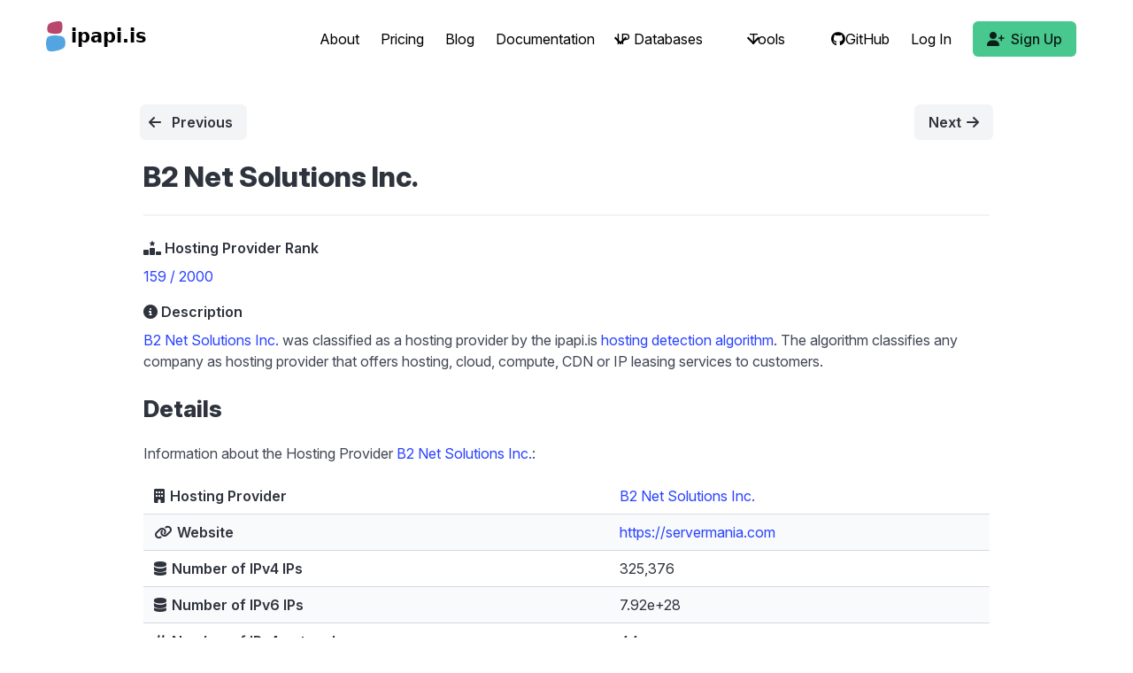

--- FILE ---
content_type: text/html
request_url: https://ipapi.is/hosting/B2-Net-Solutions-Inc.html
body_size: 4231
content:
<!DOCTYPE html>
<html lang="en">

<head>
  <title>ipapi.is Hosting Provider - B2 Net Solutions Inc.</title>
  <meta charset="utf-8">
  <meta name="viewport" content="width=device-width, initial-scale=1, shrink-to-fit=no">
  <meta name="description"
    content="ipapi.is offers precise IP data via a user-friendly API, encompassing geolocation, ASN data, hosting detection, VPN detection, and proxy detection.">
  <meta name="author" content="ipapi.is">

  <link rel="apple-touch-icon" sizes="180x180" href="/img/favicon/apple-touch-icon.png">
  <link rel="icon" type="image/png" sizes="32x32" href="/img/favicon/favicon-32x32.png">
  <link rel="icon" type="image/png" sizes="16x16" href="/img/favicon/favicon-16x16.png">
  <link rel="manifest" href="/img/favicon/site.webmanifest">

  <meta name="msapplication-TileColor" content="#da532c">
  <meta name="theme-color" content="#ffffff">

  <link rel="stylesheet" href="https://cdn.jsdelivr.net/npm/bulma@1.0.2/css/bulma.min.css">
  <link rel="stylesheet" href="/css/style.min.css" />
  <link rel="preconnect" href="https://rsms.me/">
  <link rel="preconnect" href="https://cdnjs.cloudflare.com">
  <link rel="stylesheet" href="https://rsms.me/inter/inter.css">
  <link rel="stylesheet" href="https://cdnjs.cloudflare.com/ajax/libs/font-awesome/6.5.1/css/all.min.css"
    integrity="sha512-DTOQO9RWCH3ppGqcWaEA1BIZOC6xxalwEsw9c2QQeAIftl+Vegovlnee1c9QX4TctnWMn13TZye+giMm8e2LwA=="
    crossorigin="anonymous" referrerpolicy="no-referrer" />

  <!-- Proxy & VPN Detection Engine -->
  <script src="https://engine.proxydetect.live/pd-lib.js?pdKey=ca2c34b753a49cc11d1d&pdVal=12345"></script>

  <!-- Google tag (gtag.js) -->
  <script async src="https://www.googletagmanager.com/gtag/js?id=G-4GE01ZMH3F"></script>
  <script>
    window.dataLayer = window.dataLayer || [];
    function gtag() { dataLayer.push(arguments); }
    gtag('js', new Date());

    gtag('config', 'G-4GE01ZMH3F');
  </script>

  <script defer src="https://cdn.jsdelivr.net/gh/manucaralmo/GlowCookies@3.1.8/src/glowCookies.min.js"></script>
  <script>
    document.addEventListener('DOMContentLoaded', function () {
      if (window.glowCookies) {
        glowCookies.start('en', {
          style: 1,
          policyLink: 'https://ipapi.is/terms.html',
          hideAfterClick: true,
        });
      }
    });
  </script>

  
</head>

<body class="light-mode">
  <nav id="main-navbar" class="navbar">
    <div class="container">
      <div class="navbar-brand">
        <a class="navbar-item" href="/">
          <picture>
            <source srcset="/img/logo-variants/nl5-dark.svg" media="(prefers-color-scheme: dark)">
            <img src="/img/logo-variants/nl5.svg" alt="ipapi.is logo" class="branding-logo">
          </picture>
        </a>
        <a class="navbar-burger" role="button" aria-label="menu" aria-expanded="false" data-target="main-navbar-menu">
          <span aria-hidden="true"></span>
          <span aria-hidden="true"></span>
          <span aria-hidden="true"></span>
          <span aria-hidden="true"></span>
        </a>
      </div>
      <div id="main-navbar-menu" class="navbar-menu">
        <div class="navbar-end">
          <a class="navbar-item" href="/about.html">About</a>
          <a class="navbar-item" href="/pricing.html">Pricing</a>
          <a class="navbar-item" href="/blog.html">Blog</a>
          <a class="navbar-item" href="/developers.html">Documentation</a>

          <div class="navbar-item has-dropdown is-hoverable">
            <a class="navbar-link" href="#">
              IP Databases
            </a>
            <div class="navbar-dropdown">
              <a class="navbar-item" href="/ip-to-abuser.html">IP to Abuser</a>
              <a class="navbar-item" href="/ip-to-company.html">IP to Company</a>
              <a class="navbar-item" href="/hosting-detection.html">IP to Hosting / Cloud</a>
              <a class="navbar-item" href="/vpn-detection.html">IP to VPN</a>
              <a class="navbar-item" href="/geolocation.html">IP to Geolocation</a>
              <a class="navbar-item" href="/asn.html">IP to ASN</a>
            </div>
          </div>

          <div class="navbar-item has-dropdown is-hoverable">
            <a class="navbar-link" href="#">
              Tools
            </a>
            <div class="navbar-dropdown">
              <a class="navbar-item" href="/status.html">API Status</a>
              <a class="navbar-item" href="/ip-to-number.html">IP to Number Converter</a>
              <a class="navbar-item" href="/expand-collapse-ipv6.html">Expand / Collapse IPv6</a>
              <a class="navbar-item" href="/ip-range-to-cidr.html">IP Range to CIDR</a>
              <a class="navbar-item" href="/corrections.html">Submit Data Correction</a>
            </div>
          </div>

          <a class="navbar-item" href="https://github.com/ipapi-is" rel="noopener noreferrer">
            <i class="fa-brands fa-github"></i>
            GitHub
          </a>

          <a class="navbar-item" href="/app/">
            Log In
          </a>

          <div id="sign-up-button" class="navbar-item">
            <a class="button is-success" href="/app/signup">
              <i class="fa-solid fa-user-plus"></i>
              Sign Up
            </a>
          </div>
        </div>
      </div>
  </nav>

  <section class="section first-section">

  <div class="container">
  <div class="columns">
    <div class="column is-12 is-10-desktop mx-auto mb-3">
      <nav class="pagination is-centered" role="navigation" aria-label="pagination">
        <a class="button bd-fat-button is-light bd-pagination-prev" href="/hosting/IOMART-MANAGED-SERVICES-LIMITED.html" title="Previous"
          style="margin-right: auto;">
          <span class="icon is-left">
            <i class="fa fa-arrow-left"></i>
          </span>
          <span>
            <strong>Previous</strong>
          </span>
        </a>

        <a class="button bd-fat-button is-light bd-pagination-next" href="/hosting/KINX.html" title="Next">
          <span>
            <strong>Next</strong>
          </span>
          <span class="icon is-left">
            <i class="fa fa-arrow-right"></i>
          </span>
        </a>
      </nav>
    </div>
  </div>
</div>

  <div class="container">
    <div class="columns is-multiline">
      <div class="column is-12 is-10-desktop mx-auto">
        <div class="content">
          <h2 class="title is-2-record-title mb-5">B2 Net Solutions Inc.</h2>
          <hr>

          <div class="field">
            <label class="label">
              <i class="fa-solid fa-ranking-star"></i>
              Hosting Provider Rank
            </label>
            <div class="control">
              <a href="/hosting-providers-table.html#hosting-rank-159">159 /
                2000</a>
            </div>
          </div>

          <div class="field mt-4">
            <label class="label">
              <i class="fa-solid fa-circle-info"></i>
              Description
            </label>
            <div class="control">
              <p class="hosting-provider-description">
                <a href="https://servermania.com">B2 Net Solutions Inc.</a> was classified as a hosting provider by the
                ipapi.is
                <a href="https://ipapi.is/blog/detecting-hosting-providers.html">hosting detection algorithm</a>.
                The algorithm
                classifies any company as hosting
                provider that offers hosting, cloud, compute, CDN or IP leasing
                services
                to
                customers.
              </p>
            </div>
          </div>

          <h3 class="title is-3" style="margin-top: 1em !important;">Details</h3>
          <p>
            Information about the Hosting Provider <a href="https://servermania.com">B2 Net Solutions Inc.</a>:
          </p>
          <table class="table is-hoverable is-striped is-fullwidth">
            <tbody>
              <tr>
                <td id="hosting-provider-name"><i class="fa-solid fa-building"></i><strong>Hosting Provider</strong>
                </td>
                <td><a href="https://servermania.com">B2 Net Solutions Inc.</a></td>
              </tr>
              <tr>
                <td id="hosting-provider-url"><i class="fa-solid fa-link"></i><strong>Website</strong></td>
                <td><a href="https://servermania.com">https://servermania.com</a></td>
              </tr>
              <tr>
                <td id="num-IPv4"><i class="fa-solid fa-database"></i><strong>Number of IPv4 IPs</strong></td>
                <td>325,376</td>
              </tr>
              <tr>
                <td id="num-IPv6"><i class="fa-solid fa-database"></i><strong>Number of IPv6 IPs</strong></td>
                <td>7.92e+28</td>
              </tr>
              <tr>
                <td id="num-IPv4-networks"><i class="fa-solid fa-hashtag"></i><strong>Number of IPv4 networks</strong>
                </td>
                <td>44</td>
              </tr>
              <tr>
                <td id="num-IPv6-networks"><i class="fa-solid fa-hashtag"></i><strong>Number of IPv6 networks</strong>
                </td>
                <td>1</td>
              </tr>
            </tbody>
          </table>

          <h3 class="title is-3">IPv4 Networks</h3>
          <p>
            Currently, there are <strong>44 IPv4 networks</strong> for the hosting provider <a
              href="https://servermania.com">B2 Net Solutions Inc.</a> in the database. This amounts to
            325,376 IPv4 addresses that are owned by this hosting provider. The following list shows the first 25 IPv4 networks of the hosting provider. To obtain all networks, please <a href="/hosting-detection.html">purchase the full database</a>
          </p>
          <pre class="code-style"><code id="ipv4-networks" class="hljs no-highlight" >23.227.128.0 - 23.227.159.255
23.229.0.0 - 23.229.127.255
23.229.96.0 - 23.229.111.255
23.229.112.0 - 23.229.127.255
23.236.128.0 - 23.236.255.255
23.254.88.0 - 23.254.95.255
67.220.176.0 - 67.220.191.255
68.209.0.0 - 68.209.63.255
69.4.80.0 - 69.4.95.255
69.58.0.0 - 69.58.15.255
72.57.64.0 - 72.57.127.255
104.227.192.0 - 104.227.223.255
107.151.0.0 - 107.151.31.255
108.175.160.0 - 108.175.175.255
152.232.0.0 - 152.232.255.255
192.119.8.0 - 192.119.15.255
192.157.48.0 - 192.157.63.255
192.186.128.0 - 192.186.191.255
192.198.96.0 - 192.198.127.255
192.241.64.0 - 192.241.127.255
195.184.232.0 - 195.184.233.255
195.184.237.0 - 195.184.237.255
198.20.160.0 - 198.20.191.255
198.147.24.0 - 198.147.31.255
198.154.80.0 - 198.154.95.255</code></pre>

          <h3 class="title is-3">IPv6 Networks</h3>
          <p>
            Currently, there are <strong>1 IPv6 networks</strong> for the hosting provider <a
              href="https://servermania.com">B2 Net Solutions Inc.</a> in the database. This amounts to
            7.92e+28 IPv6 addresses that are owned by this hosting provider. 
          </p>
          <pre class="code-style"><code id="ipv6-networks" class="hljs no-highlight" >2607:4300:: - 2607:4300:ffff:ffff:ffff:ffff:ffff:ffff</code></pre>
        </div>
      </div>
    </div>
  </div>
</section>

  <footer class="section main-footer mt-1 mb-1">
    <div class="columns">
      <div class="column is-6-desktop">
        <h2 class="is-size-3 is-size-3-mobile has-text-weight-bold has-text-white mb-4">ipapi.is is
          accurate and easy to understand</h2>
        <p>
          Sign up for a free account. Our free plan (1,000 free daily
          requests)
          will always cover use cases for most users.
          In case you need a larger API volume, you can subscribe to a <a href="/pricing.html">billing plan</a>.
        </p>
        <div class="columns mt-2">
          <div class="column">
            <div class="column is-3">
              <h3 class="is-size-5 is-size-5-mobile has-text-weight-bold has-text-white mb-1">Company</h3>
              <p class="bd-footer-link">
                <a href="/about.html">
                  About
                </a>
              </p>
              <p class="bd-footer-link">
                <a href="/blog.html">
                  Blog
                </a>
              </p>
              <p class="bd-footer-link">
                <a href="/#frequently-asked-questions">
                  FAQ
                </a>
              </p>
              <p class="bd-footer-link">
                <a href="/pricing.html">
                  Pricing
                </a>
              </p>
              <p class="bd-footer-link">
                <a href="/changelog.html">
                  Changelog
                </a>
              </p>
            </div>
          </div>
          <div class="column">
            <div class="column">
              <h3 class="is-size-5 is-size-5-mobile has-text-weight-bold has-text-white mb-1">Resources</h3>
              <p class="bd-footer-link">
                <a href="/developers.html">
                  Documentation
                </a>
              </p>
              <p class="bd-footer-link">
                <a href="/vpn-exit-nodes.html">
                  VPN Exit Nodes
                </a>
              </p>
              <p class="bd-footer-link">
                <a href="/hosting-providers-table.html">
                  Hosting Providers
                </a>
              </p>
              <p class="bd-footer-link">
                <a href="/most-abusive-networks.html">
                  Most Abusive Networks
                </a>
              </p>
              <p class="bd-footer-link">
                <a href="/most-abusive-asn.html">
                  Most Abusive ASNs
                </a>
              </p>
              <p class="bd-footer-link">
                <a href="/business-subscription.html">
                  Business Subscription
                </a>
              </p>
              <p class="bd-footer-link">
                <a href="https://github.com/ipapi-is/ipapi" rel="noopener noreferrer">
                  <i class="fa-brands fa-github"></i>
                  GitHub
                </a>
              </p>
              <p class="bd-footer-link">
                <a href="/status.html" class="status-link">
                  API Status
                </a>
              </p>
              <p class="bd-footer-link">
                <a href="/corrections.html">
                  Data Correction
                </a>
              </p>
            </div>
          </div>
          <div class="column">
            <div class="column">
              <h3 class="is-size-5 is-size-5-mobile has-text-weight-bold has-text-white mb-1">Databases</h3>
              <p class="bd-footer-link">
                <a href="/ip-to-abuser.html">
                  IP to Abuser
                </a>
              </p>
              <p class="bd-footer-link">
                <a href="/ip-to-company.html">
                  IP to Company
                </a>
              </p>
              <p class="bd-footer-link">
                <a href="/hosting-detection.html">
                  IP to Hosting / Cloud
                </a>
              </p>
              <p class="bd-footer-link">
                <a href="/vpn-detection.html">IP to VPN</a>
              </p>
              <p class="bd-footer-link">
                <a href="/geolocation.html">
                  IP to Geolocation
                </a>
              </p>
              <p class="bd-footer-link">
                <a href="/asn.html">
                  IP to ASN
                </a>
              </p>
            </div>
          </div>
        </div>
      </div>
      <div class="column is-1-desktop"></div>
      <div class="column is-4-desktop">
        <div class="has-text-centered">
          <h2 class="is-size-3 is-size-3-mobile has-text-weight-bold has-text-white mb-4">Sign Up</h2>
          <p class="mb-5">Get started for free by signing up.</p>
          <div class="buttons">
            <a class="button is-success is-fullwidth" href="/app/signup">
              <i class="fa-solid fa-user"></i> Sign Up
            </a>
            <a class="button is-light is-fullwidth" href="/app/">
              <i class="fa-solid fa-house"></i> Sign In
            </a>
          </div>
        </div>
      </div>
    </div>
    <p class="mt-5">
      <i class="fa-solid fa-heart" style="color: #e31616; margin-right: .35rem;"></i>
      <a href="/">ipapi.is</a>
      - All rights reserved © 2025 ·
      <a href="/terms.html">Terms of Service</a>
      ·
      <a href="/privacy.html">Privacy Policy</a>
      ·
      <a href="/dpa.html">DPA</a>
      ·
      <a href="/imprint.html">Imprint</a>
      ·
      <a href="/contact.html">Contact</a>
    </p>
  </footer>

  <!-- Styles and Scripts that can be loaded later -->
  <link rel="stylesheet" href="https://cdnjs.cloudflare.com/ajax/libs/highlight.js/11.9.0/styles/github-dark.min.css">
  <script defer src="https://cdnjs.cloudflare.com/ajax/libs/highlight.js/11.9.0/highlight.min.js"></script>
  <script defer src="/js/app-page.min.js?v=5"></script>

  
</body>

</html>

--- FILE ---
content_type: text/css
request_url: https://ipapi.is/css/style.min.css
body_size: 2552
content:
:root{--font-family:'Inter',sans-serif;font-family:var(--font-family);color-scheme:light dark}@supports (font-variation-settings:normal){:root{--font-family:'Inter var',sans-serif;font-family:var(--font-family)}}body{font-family:var(--font-family)}.first-section{padding:2.2rem 3rem!important}@media screen and (max-width:768px){.first-section{padding:1rem 1.5rem!important}}.section-spacing{margin-top:3rem}.content-wrapper{margin-top:3rem}.card-footer-item{font-size:12px;font-weight:400}.container{max-width:95%}.faq-container .card{margin-bottom:0}.fa-code,.fa-search{margin-right:.5vw}pre{padding:0!important}.code-title{margin-bottom:2.25rem!important}.code-style code{border-radius:5px}.copy-code{position:relative}.copy-code.flash{animation:flash-animation .3s ease-in-out}@keyframes flash-animation{0%{background-color:#fff}100%{background-color:transparent}}.provider-tag-list{display:flex;flex-wrap:wrap;gap:.5rem;margin-top:.5rem}.provider-tag{display:inline-flex;align-items:center;border-radius:999px;font-size:.75rem;font-weight:600;letter-spacing:.04em;padding:.35rem .75rem;text-transform:uppercase}.provider-tag.provider-ipapi-is{background-color:#e7f0ff;color:#1c3faa}.provider-tag.provider-ipinfo{background-color:#e0f7ff;color:#0b6bb8}.provider-tag.provider-ip-api{background-color:#fff4e0;color:#c05621}.provider-tag.provider-db-ip{background-color:#f3f4f6;color:#374151}.provider-tag.provider-ipdata{background-color:#ffe5f2;color:#be185d}.provider-tag.provider-ipbase{background-color:#f2eaff;color:#6d28d9}.ip-company-comparison{border:none;box-shadow:none}.ip-company-comparison td,.ip-company-comparison th{border:none!important;vertical-align:top}.tooltiptext{visibility:visible;position:absolute;background-color:#4c4c4c;color:#f2f2f2;text-align:center;border-radius:6px;padding:5px;top:4px;right:4px;opacity:.85;transition:opacity .3s ease-in-out}.unformatted-code{display:none}footer.main-footer{background-color:#0f141b;color:#dbdada}footer.main-footer a{color:#dbdada}footer.main-footer a.button,footer.main-footer a.button:hover{color:#2e333d}footer.main-footer a:hover{color:#bbb}.primary-color{background-color:#363636}.has-background-soft-grey,.has-background-white{background-color:#fff}@media screen and (min-width:1024px){.reduced-width-desktop{max-width:78%}.branding-logo-large{width:40%!important}}@media screen and (max-width:768px){.mb-6-mobile{margin-bottom:3rem!important}.branding-logo-large{width:50%!important}}a.status-link:before{content:'';width:10px;height:10px;border-radius:25px;display:inline-block;background-color:#42c44d;position:relative;top:1px;left:-6px;margin-left:3px}.navbar-link:not(.is-arrowless)::after{border-color:#000!important}.content ol li ul{margin-top:0!important}.icon-header{font-size:1.85em;line-height:.25em;vertical-align:-.175em}span.fi,td>i{margin-right:.4rem}ul.asn-meta-information{list-style-type:none}.title.is-1{font-size:2.35em}.title.is-2{font-size:1.9em}.title.is-2-record-title{font-size:2em}.title.is-3{font-size:1.65em}.title.is-4{font-size:1.4em}@media screen and (max-width:768px){.title.is-1{font-size:1.8em}.title.is-2{font-size:1.6em}.title.is-2-record-title{font-size:1.6em}.title.is-3{font-size:1.45em}.title.is-4{font-size:1.3em}}.first-title{margin-top:0!important}.content h2:not(:first-child),.content h3:not(:first-child),.content h4:not(:first-child){margin-top:1.8em!important}.content h3:not(:first-child){margin-top:1.6em!important}.content h4:not(:first-child){margin-top:1.4em!important}.content h2.first-title{margin-top:.8em!important}.content h3.first-title{margin-top:.6em!important}.content h4.first-title{margin-top:.4em!important}code{color:#424242}.anchor-link{color:#8b8b8b}.mb-6-mobile{margin-bottom:0}.side-menu{margin:2rem 0;position:sticky;top:4em;max-height:88vh;overflow-y:auto;border-left:1px solid #d1d1d1;padding-left:.8em;margin-left:2em;font-size:.88rem!important}.sub-menu{border-left:none!important}#main-navbar{margin-left:1rem;margin-right:1rem;margin-top:1rem;margin-bottom:.7rem}#api-showcase-desktop-only{display:none}@media screen and (min-width:1024px){#api-showcase-desktop-only{display:block}}.mobile-no-bottom-space{margin-bottom:0!important;padding-bottom:0!important}.mobile-no-top-space{margin-top:0!important;padding-top:0!important}.navbar-brand .navbar-item{padding:0!important}.metadata-description{margin-left:.3rem;color:#909090}.tag-cloud{margin-top:.2rem}.tag-cloud a{background-color:#1e91d9;padding:.3em .6em;font-size:.74em;line-height:1;color:#fff;text-align:center;white-space:nowrap;vertical-align:baseline;border-radius:.25em}.subtitle{font-weight:350;line-height:1.5rem!important;font-size:16px!important}ul.main-demo-list{font-weight:350;list-style-type:none;margin-left:.7rem;margin-top:0;font-size:16px}.content .spacing-text{margin-bottom:2rem}#unique-strengths .spacing-text{margin-bottom:.7rem}.blog-post-presentation{margin-top:3.5rem}.blog-post-presentation a{text-decoration:none}div.blog-subtitle{font-size:14px!important;margin-top:.55rem!important;margin-bottom:.65rem!important}.bd-docs-pagination .bd-pagination-next{margin-left:auto}.blog-meta{margin-bottom:.45rem}.modalTitle code{font-weight:bolder;background-color:#efefef!important}@media (prefers-color-scheme:dark){.modalTitle code{color:#ccc;background-color:#474747!important}}.markerDiv{border-color:#000}@media (prefers-color-scheme:dark){.markerDiv{border-color:rgba(209,234,254,.8)}}.modalTitle i{margin-right:6px}.bd-footer-link{margin-bottom:.2em}.row{display:flex;justify-content:space-between;align-items:center;margin-bottom:.5rem}.entry-name,.entry-value{flex:1}.entry-name{text-align:left}.entry-value{text-align:right}.pricing-columns .columns{display:flex;flex-wrap:wrap}.pricing-columns .column{display:flex;flex-direction:column}.pricing-columns .column .box{display:flex;flex-direction:column;height:100%}.pricing-columns .column .box .content,.pricing-columns .column .box ul{flex-grow:1}.pricing-columns .column .box .has-text-centered{margin-top:auto}.header-notification a:not(.button):not(.dropdown-item){text-decoration:underline;cursor:pointer;color:#000}.faq-container .card-header:hover{cursor:pointer}@media (prefers-color-scheme:dark){.header-notification a:not(.button):not(.dropdown-item){color:#ebecf0}.code-style{background-color:#0d1117}code{color:#ccc}.navbar-burger span{color:#ccc}.navbar-item:hover{background-color:#14161a}}.navbar-burger span{color:#404654}.branding-logo{filter:none;width:116px;max-height:none!important}.buttons-container{display:flex;justify-content:flex-end;gap:12px}.field.has-addons{display:flex;width:100%}.search-button,.search-input{display:flex;align-items:center}.search-input{flex-grow:1}.search-input .input{width:100%}.color-style-box{padding:10px;border-radius:8px!important;outline:0!important;transition:box-shadow .2s ease-in-out!important}.color-style-box-grey{border:1.75px solid rgba(83,83,83,.65)!important;box-shadow:0 0 8px rgba(93,93,93,.65)!important}.color-style-box-green{border:1.75px solid rgba(64,156,24,.65)!important;box-shadow:0 0 8px rgba(5,151,85,.65)!important}.color-style-box-red{border:1.75px solid rgba(173,55,55,.65)!important;box-shadow:0 0 8px rgba(222,8,8,.65)!important}.color-style-box-blue{border:1.75px solid rgba(0,94,188,.65)!important;box-shadow:0 0 8px rgba(63,127,255,.65)!important}@media screen and (min-width:1024px){.column.is-left-branding-desktop{flex:none;width:calc(48% - var(--bulma-column-gap)/ 2)}.column.is-api-output-desktop{flex:none;width:calc(52% - var(--bulma-column-gap)/ 2)}}.navbar-item:hover,.navbar-link:hover{background-color:inherit!important}.navbar-link:hover{background-color:#fff}.navbar-item,.navbar-link{color:#000!important;font-weight:400}.navbar-item:hover{text-decoration:underline;text-decoration-color:#474747}#sign-up-button:hover{text-decoration:none}a.button i{margin-right:.42rem}@media (prefers-color-scheme:dark){.navbar-item,.navbar-link{color:#ddd!important;font-weight:400}.navbar-item:hover{text-decoration:underline;text-decoration-color:#dedede}.navbar-link:not(.is-arrowless)::after{border-color:#ddd!important}}:root{--chart-background-cs1:rgba(0, 103, 171, 0.175);--chart-border-cs1:rgb(56, 56, 56);--chart-background-cs2:rgba(161, 0, 0, 0.175);--chart-border-cs2:rgb(72, 72, 72)}@media (prefers-color-scheme:dark){:root{--chart-background-cs1:rgba(0, 131, 219, 0.175);--chart-border-cs1:rgb(209, 209, 209);--chart-background-cs2:rgba(87, 209, 0, 0.175);--chart-border-cs2:rgb(206, 206, 206)}}

--- FILE ---
content_type: image/svg+xml
request_url: https://ipapi.is/img/logo-variants/nl5.svg
body_size: 1324
content:
<svg xmlns="http://www.w3.org/2000/svg" width="100%" height="auto" viewBox="0 0 188.98645 55.331581" version="1.1">
  <g id="layer1" transform="translate(-8.8745005,-80.006109)">
    <g id="g1" transform="matrix(0.24126924,0,0,0.23206873,-7.1513132,30.997993)">
      <path d="m 181.43712,215.56886 c -14.97006,-11.67665 -76.497,2.0958 -92.51496,16.16766 -16.017964,14.07186 -18.562878,56.58684 -3.592819,68.26349 14.970059,11.67665 77.395209,15.86825 93.413169,1.79639 16.01796,-14.07186 17.66467,-74.5509 2.69461,-86.22754 -14.97006,-11.67665 -76.497,2.0958 -92.51496,16.16766" fill="#b9466c"/>
      <path d="m 81.063623,264.13624 c -14.970058,-11.67665 -76.4969978,2.0958 -92.514961,16.16766 -16.017964,14.07186 -18.562878,56.58684 -3.592819,68.26349 14.97005805,11.67665 77.395206,15.86824 93.413169,1.79639 16.017964,-14.07186 17.66467,-74.5509 2.694611,-86.22754 -14.970058,-11.67665 -76.4969978,2.0958 -92.514961,16.16766" fill="#52a5e0" stroke="#6f2a41" stroke-width="0" transform="matrix(-1.2699081,0.22391907,0,1.2699081,182.48461,-17.832357)"/>
    </g>
    <text x="54.697327" y="119.73113" font-size="35"
      fill="#000000"
      font-family="'Archivo Black', system-ui, -apple-system, 'Segoe UI', Roboto, 'Helvetica Neue', Arial, sans-serif"
      font-weight="900" opacity="1">ipapi.is</text>
  </g>
</svg>

--- FILE ---
content_type: application/javascript
request_url: https://ipapi.is/js/app-page.min.js?v=5
body_size: 13473
content:
document.addEventListener("DOMContentLoaded",function(){const e=document.querySelector(".toggle-table-button");e&&e.addEventListener("click",function(){const t=document.querySelector(".vpn-ips-table"),o=this.querySelector(".icon i"),n=this.querySelector(".toggle-text");t.style.display==="none"?(t.style.display="block",o.classList.remove("fa-chevron-right"),o.classList.add("fa-chevron-down"),n.textContent="Hide VPN IP Address Statistics"):(t.style.display="none",o.classList.remove("fa-chevron-down"),o.classList.add("fa-chevron-right"),n.textContent="Show VPN IP Address Statistics")}),document.querySelectorAll(".fa-question-circle").forEach(function(t){t.addEventListener("click",function(){const o=this.getAttribute("data-target"),n=document.getElementById(o);n.classList.add("is-active"),n.querySelector(".modal-cancel").classList.add("button","is-light")})}),document.querySelectorAll(".modal-close, .modal-background, .modal-cancel").forEach(function(t){t.addEventListener("click",function(){this.closest(".modal").classList.remove("is-active")})})}),document.addEventListener("DOMContentLoaded",function(){const e=document.getElementById("data"),t=document.getElementById("ip"),o=(a,l,h=!0,c=null)=>{makeApiRequest(a,l,h,c)};e&&o("",e),hljs.highlightAll(),document.querySelectorAll(".modalClose").forEach(a=>{a.addEventListener("click",()=>{document.getElementById("docModal").classList.remove("is-active")})}),document.querySelectorAll("button.api-example").forEach(a=>{a.addEventListener("click",async l=>{l.preventDefault();let h=a.getAttribute("data-query");if(h==="random")h=getRandomIPv4(!0);else if(h.startsWith("random-")){const c=await getRandomSpecialQuery(h);o(c,document.getElementById("api_features"));return}t.value=h,o(h,e)})});const n=document.getElementById("demoButton"),s=document.getElementById("demoInput"),i=document.getElementById("apiOutputDemo");if(n&&s&&i){const a=n.getAttribute("data-database-name");n.addEventListener("click",h=>{h.preventDefault(),o(s.value,i,!0,a)});const l=document.getElementById("randomIpDemoButton");l&&(l.addEventListener("click",h=>{h.preventDefault();const c=getRandomIPv4();s.value=c,o(c,i,!0,a)}),o(getRandomIPv4(),i,!0,a))}document.querySelectorAll(".db-api-example").forEach(a=>{a.addEventListener("click",l=>{l.preventDefault();const h=a.getAttribute("data-query"),c=n.getAttribute("data-database-name");s.value=h,o(h,i,!0,c)})});const r=document.getElementById("api_features");r&&o("107.174.138.172",r);const d=document.getElementById("apiLookup");if(d&&t){const a=()=>{const l=t.value;o(l,e)};d.addEventListener("click",l=>{l.preventDefault(),a()}),t.addEventListener("keydown",l=>{l.key==="Enter"&&(l.preventDefault(),a())})}});async function fetchApiStatistics(){try{return await(await fetch("https://ipapi.is/data/apiStatistics.json")).json()}catch(e){console.error("Error fetching data:",e)}}function roundTo(e,t){if(t==="tens")return Math.round(e/10)*10;if(t==="hundreds")return Math.round(e/100)*100;if(t==="thousands")return Math.round(e/1e3)*1e3;throw new Error("Invalid place. Use 'tens', 'hundreds', or 'thousands'.")}document.addEventListener("DOMContentLoaded",async function(){const e=await fetchApiStatistics(),t=document.getElementById("apiRequestsLast30DaysHeader");t&&(t.innerText=e.apiRequestsLast30Days.toLocaleString());const o=document.getElementById("apiRequestsLast30Days");o&&(o.innerText=e.apiRequestsLast30Days.toLocaleString());const n=document.getElementById("apiRequestsLastDay");n&&(n.innerText=e.apiRequestsLastDay.toLocaleString());const s=document.getElementById("apiRequestsLast7Days");s&&(s.innerText=e.apiRequestsLast7Days.toLocaleString());const i=document.getElementById("number-of-requests-per-month");i&&(i.innerText=e.apiRequestsLast30Days.toLocaleString());const r=document.getElementById("number-of-users");r&&(r.innerText=e.registeredUsersLast30Days.toLocaleString());const d=document.getElementById("avgTimePerRequest");d&&(d.innerText=e.avgTimePerRequest.toLocaleString()+"ms");const a=document.getElementById("avgTimePerRequestSg");a&&(a.innerText=e.avgTimePerRequestSg.toLocaleString()+"ms");const l=document.getElementById("avgTimePerRequestUs");l&&(l.innerText=e.avgTimePerRequestUs.toLocaleString()+"ms");const h=document.getElementById("avgTimePerRequestDe");h&&(h.innerText=e.avgTimePerRequestDe.toLocaleString()+"ms");const c=document.getElementById("registeredUsersAllTimeHeader");c&&(c.innerText=e.registeredUsersAllTime.toLocaleString());const f=document.getElementById("registeredUsersAllTime");f&&(f.innerText=e.registeredUsersAllTime.toLocaleString());const m=document.getElementById("registeredUsersLastDay");m&&(m.innerText=e.registeredUsersLastDay.toLocaleString());const u=document.getElementById("registeredUsersLast7Days");u&&(u.innerText=e.registeredUsersLast7Days.toLocaleString());const g=document.getElementById("registeredUsersLast30Days");g&&(g.innerText=e.registeredUsersLast30Days.toLocaleString());const y=document.getElementById("activeUsersLast30Days");y&&(y.innerText=e.activeUsersLast30Days.toLocaleString())}),document.addEventListener("DOMContentLoaded",function(){document.querySelectorAll(".side-menu a").forEach(e=>{e.addEventListener("click",function(t){t.preventDefault(),document.querySelector(this.getAttribute("href")).scrollIntoView({behavior:"smooth"})})})}),document.addEventListener("DOMContentLoaded",()=>{document.querySelectorAll(".card-header").forEach(t=>{let o=t.parentElement.querySelector(".card-content");o.classList.toggle("is-hidden"),t.addEventListener("click",()=>{o.classList.toggle("is-hidden")})})});const isMobileDevice=()=>{let e=/Android|webOS|iPhone|iPad|iPod|BlackBerry|IEMobile|Opera Mini/i.test(navigator.userAgent);if(!e){let t=window.screen.width,o=window.screen.height;e=t<768||o<768}if(e||(e="ontouchstart"in window||navigator.maxTouchPoints>0||navigator.msMaxTouchPoints>0),!e){let t=document.getElementsByTagName("body")[0];e=window.getComputedStyle(t).getPropertyValue("content").indexOf("mobile")!==-1}return e};function remove(e){let t=document.querySelector(e);t&&t.parentNode.removeChild(t)}function getCodeObjectRect(e,t=null){t||(t=document.getElementById("api_features"));let o,n,s,i=null,r=t.querySelectorAll("span"),d=!1,a=!1,l=-1e4,h=1e4,c=[],f=!1,m=e;Array.isArray(e)&&(m=e[0],f=e[1]===!0);for(let u=0;u<r.length;u++){let g=r[u],y=g.getAttribute("class"),T=g.innerText;if(y==="hljs-attr"&&T===`"${m}"`&&!d){let p=g.getBoundingClientRect();o=p.x,n=p.y,d=!0}if(!a&&d&&f&&T.includes(",")&&y==="hljs-punctuation"){let p=g.getBoundingClientRect();s=p.x,i=p.y+p.height,a=!0}if(!a&&d&&e[1]==="multiAttr"&&y==="hljs-attr"){let p=g.getBoundingClientRect();s=p.x,i=p.y+p.height,a=!0}if(!a&&!f&&d&&y==="hljs-punctuation"&&T.includes("}")){let p=u+1<r.length?r[u+1]:null;if(p){let b=p.getAttribute("class"),S=p.innerText;if(b==="hljs-punctuation"&&S.includes(",")){let v=p.getBoundingClientRect();s=v.x,i=v.y+v.height,a=!0}}}if(d&&!a){c.push(g);let p=g.getBoundingClientRect();l=Math.max(l,p.x+p.width),h=Math.min(h,p.x)}}return[c,o,n,s,i,l-h]}function drawHightlightDiv(e,t=0,o=null){let[n,s,i,r,d,a]=getCodeObjectRect(e,o),l=document.createElement("div"),h=a,c=d-i+t,f=document.documentElement.scrollTop||document.body.scrollTop,m=i+f;l.style=`position: absolute; top: ${m}px; left: ${s-10}px; width: ${h}px; height: ${c}px; border-left: 5px solid rgba(209, 234, 254, 0.8);`,document.body.appendChild(l);for(let u of n)u.style.fontWeight="900";return[l,n]}function restoreHighlight(e){for(let t of e)t.style.fontWeight="400"}document.addEventListener("DOMContentLoaded",function(){isMobileDevice()||setTimeout(function(){const e={hosting_highlight:"datacenter",asn_highlight:"asn",org_highlight:"company",security_highlight:null,whois_highlight:["whois","multiAttr"],loc_highlight:"location"},t={hosting_highlight:"Left",asn_highlight:"Left",org_highlight:"Right",security_highlight:"Right",whois_highlight:"Right",loc_highlight:"Left"};for(const o in e){let n=document.getElementById(o);n&&n.addEventListener("mouseover",()=>{let s=null;n.classList.add("markerDiv"),n.style[`padding${t[o]}`]=".8rem",n.style[`border${t[o]}`]="5px solid";let i=[];if(o==="hosting_highlight")i.push(drawHightlightDiv(["is_datacenter",!0]));else if(o==="security_highlight"){i.push(drawHightlightDiv(["is_tor",!0])),i.push(drawHightlightDiv(["is_proxy",!0])),i.push(drawHightlightDiv(["is_vpn",!0])),i.push(drawHightlightDiv(["is_abuser",!0]));let r=i[0][0],d=i[3][0],a=r.getBoundingClientRect(),h=d.getBoundingClientRect().y-a.y+parseFloat(r.style.height.replace("px",""));s=document.createElement("div"),s.style=`
              position: absolute; 
              top: ${r.style.top}; 
              left: ${r.style.left}; 
              width: ${r.style.width};
              height: ${h}px; 
              border-left: 5px solid rgba(209, 234, 254, 0.8);
            `,document.body.appendChild(s);for(let[c,f]of i)c&&c.parentNode&&c.parentNode.removeChild(c)}i.push(drawHightlightDiv(e[o])),n.addEventListener("mouseleave",()=>{n.style[`padding${t[o]}`]="0",n.style[`border${t[o]}`]="none";for(let[r,d]of i)restoreHighlight(d),r&&r.parentNode&&r.parentNode.removeChild(r);s&&s.parentNode&&s.parentNode.removeChild(s)})})}},1e3)}),document.addEventListener("DOMContentLoaded",function(){if(isMobileDevice())return;document.querySelectorAll(".copy-code").forEach(t=>{let o=t.querySelector("code");t.addEventListener("click",function(n){if(!o.querySelector(".tooltiptext")){let r=document.createElement("span");r.classList.add("tooltiptext"),r.innerText="copied to clipboard!",o.appendChild(r),setTimeout(function(){remove("code span.tooltiptext")},1500)}let s=o.innerHTML,i=t.querySelector(".unformatted-code");if(i){s=i.innerText;try{s=JSON.stringify(JSON.parse(s),null,2)}catch(r){console.error(r)}}navigator.clipboard.writeText(s)}),t.addEventListener("mouseover",function(n){if(o&&!o.classList.contains("has-clipboard-span")){let s=document.createElement("span");s.classList.add("icon"),s.classList.add("is-large"),s.classList.add("has-text-white"),s.innerHTML='<i class="fa-regular fa-copy fa-lg"></i>',s.style="position: absolute; top: 0px; right: 0px",o.appendChild(s),o.classList.add("has-clipboard-span")}}),t.addEventListener("mouseleave",function(n){remove("code span.icon"),remove("code span.tooltiptext"),o.classList.remove("has-clipboard-span")})})}),document.addEventListener("DOMContentLoaded",function(){document.querySelectorAll(".toggle-button").forEach(o=>{const n=o?.parentElement?.querySelector(".toggle-target");n&&(n.style.display="none",o.querySelector("i.fa").classList.remove("fa-chevron-down"),o.querySelector("i.fa").classList.add("fa-chevron-right"),o.addEventListener("click",function(){n.style.display==="none"?(n.style.display="block",o.querySelector("i.fa").classList.remove("fa-chevron-right"),o.querySelector("i.fa").classList.add("fa-chevron-down")):(n.style.display="none",o.querySelector("i.fa").classList.remove("fa-chevron-down"),o.querySelector("i.fa").classList.add("fa-chevron-right"))}))}),document.querySelectorAll(".toggle-menu").forEach(o=>{const n=o?.parentElement?.querySelector(".toggle-target");n&&(n.style.display="none",o.querySelector("i.fa").classList.remove("fa-chevron-down"),o.querySelector("i.fa").classList.add("fa-chevron-right"),o.addEventListener("click",function(s){!!s.target.closest(".toggle-target")||(n.style.display==="none"?(n.style.display="block",o.querySelector("i.fa").classList.remove("fa-chevron-right"),o.querySelector("i.fa").classList.add("fa-chevron-down")):(n.style.display="none",o.querySelector("i.fa").classList.remove("fa-chevron-down"),o.querySelector("i.fa").classList.add("fa-chevron-right")))}))})}),document.addEventListener("DOMContentLoaded",function(){const e=document.querySelectorAll(".navbar-burger"),t=document.querySelectorAll(".navbar-menu");if(e.length&&t.length)for(var o=0;o<e.length;o++)e[o].addEventListener("click",function(){for(var n=0;n<t.length;n++)t[n].classList.toggle("is-active")})});function makeApiRequest(e,t,o=!1,n=null){const s=e?"https://api.ipapi.is?q="+e:"https://api.ipapi.is";return fetch(s).then(i=>i.json()).then(function(i){if(n==="ipToCompany")i={company:i.company,abuse:i.abuse};else if(n==="ipToGeolocation")i=i.location;else if(n==="ipToASN")i=i.asn,delete i.whois;else if(n==="ipToHosting"){let d={is_datacenter:i.is_datacenter};i.datacenter&&(d.datacenter=i.datacenter),i=d}else n==="ipToVPN"&&(i.vpn?i=i.vpn:i={is_vpn:i.is_vpn});let r=t.parentNode.querySelector(".unformatted-code");if(r||(r=document.createElement("div"),r.classList.add("unformatted-code"),t.parentNode.appendChild(r)),r.innerText=JSON.stringify(i),t.innerHTML=JSON.stringify(i,null,2),t.getAttribute("data-highlighted")&&t.removeAttribute("data-highlighted"),hljs.highlightElement(t),!e){document.getElementById("ip").value=i.ip;const d=document.getElementById("demoInput");d&&(d.value=i.ip)}o&&illustrateApiOutput(t)}).catch(i=>{console.error(i),t.innerHTML="Could not make API request. Please try again later."})}const ipToInt=e=>e.split(".").reduce((t,o)=>(t<<8)+parseInt(o,10),0)>>>0,intToIp=e=>(e>>>24&255)+"."+(e>>>16&255)+"."+(e>>>8&255)+"."+(e&255),isBogon=e=>[{start:"0.0.0.0",end:"0.255.255.255"},{start:"10.0.0.0",end:"10.255.255.255"},{start:"100.64.0.0",end:"100.127.255.255"},{start:"127.0.0.0",end:"127.255.255.255"},{start:"169.254.0.0",end:"169.254.255.255"},{start:"172.16.0.0",end:"172.31.255.255"},{start:"192.0.0.0",end:"192.0.0.255"},{start:"192.0.2.0",end:"192.0.2.255"},{start:"192.88.99.0",end:"192.88.99.255"},{start:"192.168.0.0",end:"192.168.255.255"},{start:"198.18.0.0",end:"198.19.255.255"},{start:"198.51.100.0",end:"198.51.100.255"},{start:"203.0.113.0",end:"203.0.113.255"},{start:"224.0.0.0",end:"255.255.255.255"}].some(o=>{const n=ipToInt(o.start),s=ipToInt(o.end),i=ipToInt(e);return i>=n&&i<=s});function getRandomInt(e,t){return e=Math.ceil(e),t=Math.floor(t),Math.floor(Math.random()*(t-e+1))+e}function getRandomIPv4(e=!0){for(;;){let t=`${getRandomInt(0,255)}.${getRandomInt(0,255)}.${getRandomInt(0,255)}.${getRandomInt(0,255)}`;if(e){if(!isBogon(t))return t}else return t}}async function getRandomSpecialQuery(e){let t=[];return e==="random-hosting"?t=await fetch("/data/randomHosting.json").then(o=>o.json()):e==="random-abuser"?t=await fetch("/data/randomAbuser.json").then(o=>o.json()):e==="random-tor"?t=await fetch("/data/randomTor.json").then(o=>o.json()):e==="random-vpn"&&(t=await fetch("/data/randomVpn.json").then(o=>o.json())),t[getRandomInt(0,t.length-1)]}function showModal(e,t=null){document.getElementById("docModal").classList.add("is-active"),document.querySelector(".modalTitle").innerHTML=`<i class="fa-sharp fa-solid fa-circle-question"></i> Field <code>${e}</code>`,t&&e&&(document.querySelector(".modalTitle").innerHTML=`<i class="fa-sharp fa-solid fa-circle-question"></i> Field <code>${t}.${e}</code>`),t&&!e&&(document.querySelector(".modalTitle").innerHTML=`<i class="fa-sharp fa-solid fa-circle-question"></i> Object <code>${t}</code>`),document.querySelector("a.modalDocumentation").setAttribute("href",`/developers.html#${e}`),t&&document.querySelector("a.modalDocumentation").setAttribute("href",`/developers.html#${t}-object`),e==="ip"?document.querySelector(".modalDescription").innerHTML=`
    <p>
      The field <code>${e}</code> contains the IP address that was queried.
    </p>
    <p>
      You may query any IPv4 or IPv6 address by specifying the <code>q=</code> parameter: <a
        href="https://api.ipapi.is/?q=199.59.148.0">https://api.ipapi.is/?q=199.59.148.0</a>
    </p>
    <p>
      If no IP address was specified (Example: <a href="https://api.ipapi.is">https://api.ipapi.is</a>),
      the client's own IP address is looked up and <code>${e}</code> is set to the client's public IP address. If the API is used in that way, it acts in the same way as
      for example <a href="https://icanhazip.com">https://icanhazip.com</a>, just with more meta data.
    </p>`:e==="rir"&&!t?document.querySelector(".modalDescription").innerHTML=`
    <p>
     The field <code>${e}</code> specifies the Regional Internet Registry (RIR) that is authoritative for the queried IP address.
     There are five major RIRs for different areas of the world:
    </p>
    <ul>
      <li><a href="https://www.arin.net/">ARIN (American Registry for Internet Numbers)</a></li>
      <li><a href="https://www.ripe.net/">RIPE NCC (R\xE9seaux IP Europ\xE9ens Network Coordination Centre)</a></li>
      <li><a href="https://www.apnic.net/">APNIC (Asia-Pacific Network Information Centre)</a></li>
      <li><a href="https://www.afrinic.net/">AFRINIC (African Network Information Centre)</a></li>
      <li><a href="https://lacnic.net/">LACNIC (Latin American and Caribbean Internet Addresses Registry)</a></li>
    </ul>
    <p>Less-Known RIRs:</p>
    <ul>
      <li><a href="https://www.twnic.net.tw/" target="_blank">TWNIC (Taiwan Network Information Center)</a></li>
      <li><a href="http://www.cnnic.cn/" target="_blank">CNNIC (China Internet Network Information Center)</a></li>
      <li><a href="https://www.krnic.or.kr/eng/index.jsp" target="_blank">KRNIC (Korea Network Information Center)</a></li>
      <li><a href="https://www.nic.ad.jp/en/" target="_blank">JPNIC (Japan Network Information Center)</a></li>
    </ul>`:e==="is_bogon"?document.querySelector(".modalDescription").innerHTML=`
    <p>
      The field <code>${e}</code> determines if the queried IP address is bogon. Bogon IP addresses are not routable and thus not a part of the public Internet.
    </p>

    <p>
      Bogon IP addresses are not assigned / allocated to IANA or any other Regional Internet Registry.
    </p>

    <p>
      For example, the following IP addresses are bogon:
    </p>

    <ul>
      <li><a href="https://api.ipapi.is/?q=192.0.2.1">192.0.2.1</a></li>
      <li><a href="https://api.ipapi.is/?q=198.51.100.254">198.51.100.254</a></li>
      <li><a href="https://api.ipapi.is/?q=203.0.113.15">203.0.113.15</a></li>
    </ul>

    <p>
      In general, there is no good reason to query bogon IP addresses, since they have no purpose in the public Internet.
    </p>`:e==="is_mobile"?document.querySelector(".modalDescription").innerHTML=`
    <p>
      The field <code>${e}</code> determines if the queried IP address belongs to a mobile Internet Service Provider such as AT&T Wireless or T-Mobile.
    </p>
    <p>
      For security purposes, it is often beneficial to know whether an IP address belongs to a mobile ISP or not.
    </p>
    <p>
      For example, <a href="https://en.wikipedia.org/wiki/Carrier-grade_NAT">Carrier-grade NATs</a> are often used
      in mobile networks. As a consequence, many mobile devices can have the same public IP address.
      This means that rate limiting or banning mobile IP addresses is not a good idea, since it will also block
      legitimate clients that share the same mobile, public IP address.
    </p>
    `:e==="is_satellite"?document.querySelector(".modalDescription").innerHTML=`
    <p>
      The field <code>${e}</code> determines if the queried IP address belongs to a satellite Internet Service Provider such as Starlink, Viasat or OneWeb.
    </p>
    <p>
      There are many reasons why it is beneficial to know whether an IP address belongs to a satellite ISP or not:
    </p>
    <ul>
      <li>Satellite ISPs are often used by governments and military organizations for remote areas.</li>
      <li>Satellite IP addresses don't have a fixed Geolocation and can be anywhere in the world.</li>
      <li>Furthermore, satellite IP addresses are often used by multiple users sharing the same IP address.</li>
    </ul>
    <p>
      For example, the following IP addresses belongs to Starlink: <a href="https://api.ipapi.is/?q=170.203.212.0">170.203.212.0</a>
    </p>
    `:e==="is_crawler"?document.querySelector(".modalDescription").innerHTML=`
    <p>
      The field <code>${e}</code> determines if the IP address is associated with a crawler (Good Bot).
    </p>

    <p>
      In case the IP is used by a crawler, the field <code>${e}</code> contains the name of the crawler as string such as <code>"GoogleBot"</code> or
      <code>"BingBot"</code>. Otherwise, the field's value is <code>false</code>.
    </p>

    <p>
      Some examples for IP addresses used by crawlers:
    </p>

    <ul>
      <li><a href="https://api.ipapi.is/?q=199.59.148.0">TwitterBot - 199.59.148.0</a></li>
      <li><a href="https://api.ipapi.is/?q=66.249.70.224">GoogleBot - 66.249.70.224</a></li>
      <li><a href="https://api.ipapi.is/?q=40.77.190.180">BingBot - 40.77.190.180</a></li>
      <li><a href="https://api.ipapi.is/?q=40.76.173.151">DuckduckgoBot - 40.76.173.151</a></li>
      <li><a href="https://api.ipapi.is/?q=17.22.253.152">AppleBot - 17.22.253.152</a></li>
      <li><a href="https://api.ipapi.is/?q=213.180.203.183">YandexBot - 213.180.203.183</a></li>
    </ul>
    `:e==="is_datacenter"?document.querySelector(".modalDescription").innerHTML=`
    <p>
      The field <code>${e}</code> specifies whether the IP address belongs to a datacenter (hosting provider) or not.
    </p>

    <p>
      The definition of
      what constitutes a datacenter (hosting provider) is quite lenient and includes
      all
      of the
      following examples:
    </p>

    <ul>
      <li>Normal hosting providers such as <a href="https://www.hetzner.de/">Hetzner.de</a> or <a
          href="https://www.leaseweb.com/">Leaseweb.com</a></li>
      <li>Large cloud providers such as <a href="https://aws.amazon.com/">Amazon AWS</a> or <a
          href="https://azure.microsoft.com/">Microsoft Azure</a></li>
      <li>Content Delivery Networks such as <a href="https://www.cloudflare.com/">Cloudflare</a>, <a
          href="https://www.fastly.com/">Fastly</a> or <a href="https://edg.io/">edg.io</a></li>
      <li>Anti-DDOS services such as <a href="https://qrator.net/">qrator.net</a> or <a
          href="https://ddos-guard.net/">ddos-guard.net</a></li>
      <li>IP leasing organizations such as <a href="https://ipxo.com/">ipxo.com</a> or <a
          href="https://interlir.com/">interlir.com</a></li>
      <li>Other SaaS, IaaS, or PaaS organizations such as <a href="https://fly.io/">fly.io</a> or <a
          href="https://www.heroku.com/">Heroku</a></li>
    </ul>

    <p>
      Put differently: Every organization that allows third parties to quickly and anonymously obtain hosting
      resources (or control over IP addresses) is considered to be a hosting provider.
    </p>

    <p>
      If the field <code>${e}</code> is <code>true</code>, there will be a <code>datacenter</code> object in the API output.
    </p>
    `:e==="is_tor"?document.querySelector(".modalDescription").innerHTML=`
    <p>
      If the field <code>${e}</code> is <code>true</code>, the IP address is a <a href="https://www.torproject.org/">TOR</a> exit node.
    </p>

    <p>
      TOR exit node detection is very accurate, so the value of the <code>${e}</code> field can be relied upon.
    </p>

    <p>
      If the <code>${e}</code> field is <code>true</code>, it is recommended to either challenge the
      client with a CAPTCHA or to block the client from accessing critical resources.
    </p>

    <p>
      The TOR network is often used by cyber criminals for malicious actions and if you are running a
      critical service, you might want to prohibit TOR clients from accessing it.
    </p>
    `:e==="is_proxy"?document.querySelector(".modalDescription").innerHTML=`
    <p>
      The field <code>${e}</code> determines whether the IP address is a proxy server.
    </p>
    <p>
      In general, the field
      <code>${e}</code> only covers a subset of all proxies in the Internet. Put differently, <a
        href="https://ipapi.is/">ipapi.is</a> cannot reliably detect residential and mobile proxies in all cases.
    </p>
    `:e==="is_vpn"&&!t?document.querySelector(".modalDescription").innerHTML=`
    <p>
      The field <code>${e}</code> determines whether the IP address is a VPN Exit Node and has datatype <code>boolean</code>.
    </p>

    <p>
      If the VPN service can be detected, the <code>is_vpn</code> field is set to <code>true</code>. Otherwise, it is set to <code>false</code>.
    </p>

    <p>
      In some cases, the API provides more information about the detected VPN service in the <code>vpn</code> object.
    </p>

    <ul>
      <li><code>boolean (false)</code> - <code><a
        href="https://api.ipapi.is?q=67.170.172.12">67.170.172.12</a></code> is not
        associated with an VPN, therefore the
        field
        <code>is_vpn</code> is set
        to <code>false</code>
      </li>
      <li><code>boolean (true)</code> - <code><a
        href="https://api.ipapi.is?q=185.254.75.23">185.254.75.23</a></code> belongs to
        the VPN service Mullvad, therefore
        the field <code>is_vpn</code>
        is set to the value <code>true</code> and the <code>vpn</code> object contains data such as:
      </li>
    </ul>

        <pre>{
  "is_vpn": true,
  "region": "de-dus-wg-001",
  "last_seen": 1728215552374,
  "type": "exit_node",
  "service": "MullvadVPN",
  "url": "https://mullvad.net"
}</pre>

    <p>The field <code>is_vpn</code> covers a constantly growing subset of all VPNs on the Internet. Due
      to our <a href="/blog/systematic-vpn-detection.html">Systematic VPN Detection Approach</a>, the VPN
      coverage of the API is
      constantly
      growing and becoming more accurate on a daily basis.
    </p>
    <p>
      <a class="button is-success" href="/vpn-exit-nodes.html">See VPN Exit Nodes</a>
    </p>`:e==="is_abuser"?document.querySelector(".modalDescription").innerHTML=`
    <p>
      The field <code>${e}</code> is <code>true</code>, if the IP address committed abusive actions.
    </p>

    <p>
      Various open source IP blocklists and threat intelligence feeds are used to populate
      the <code>${e}</code> field.
    </p>

    <p>
      Additionally, a proprietary network of honeypots of more than 10 servers is used to compile a list of offending IP addresses.
    </p>

    <p>
      There is no further differentiation of the abusive action, the offending IP could have been a virus, bot, crawler,
      scraper or worm or some other malicious entity.
    </p>
    `:t==="vpn"&&!e?document.querySelector(".modalDescription").innerHTML=`
    <p>
      The <code>vpn</code> object is only present if the queried
      IP address belongs to a VPN exit node. The <code>vpn</code> object contains meta information of
      the VPN exit node.
    </p>

    <p>
      The format of the <code>vpn</code> object is as follows (Example IP: <a href="https://api.ipapi.is/?q=185.254.75.34">185.254.75.34</a>):
    </p>

    <pre>{
  "is_vpn": true,
  "region": "de-dus-wg-002",
  "last_seen": 1728455370183,
  "type": "exit_node",
  "service": "MullvadVPN",
  "url": "https://mullvad.net"
}</pre>

    <ul>
      <li><code>is_vpn</code> - <code>boolean</code> - Whether the IP address is a VPN exit node. This is the same as the <code>is_vpn</code> field.</li>
      <li><code>region</code> - <code>string</code> - The region of the VPN exit node. It is in free format.</li>
      <li><code>last_seen</code> - <code>number</code> - The unix timestamp in milliseconds of the last time the VPN exit node was enumerated.</li>
      <li><code>type</code> - <code>string</code> - The type of the VPN exit node. This is either <code>"exit_node"</code> or <code>"vpn_server"</code>. 
      The value <code>"exit_node"</code> is most common and means that the IP address is a VPN exit node that was detected by our VPN enumeration system.
      The value <code>"vpn_server"</code> is less common and means that the IP address is a VPN server known to belong to the VPN service.</li>
      <li><code>service</code> - <code>string</code> - The name of the VPN service.</li>
      <li><code>url</code> - <code>string</code> - The url of the VPN service.</li>
    </ul>
    `:t==="vpn"&&e==="is_vpn"?document.querySelector(".modalDescription").innerHTML=`
    <p>
      The field <code>${e}</code> is part of the <code>vpn</code> object and is <code>true</code>, if the IP address belongs to a VPN exit node.
    </p>
    `:t==="vpn"&&e==="region"?document.querySelector(".modalDescription").innerHTML=`
    <p>
      The <code>${e}</code> field of the <code>vpn</code> object contains the region of the VPN exit node. It is in free format.
    </p>
    `:t==="vpn"&&e==="last_seen"?document.querySelector(".modalDescription").innerHTML=`
    <p>
      The <code>${e}</code> field of the <code>vpn</code> object contains the unix timestamp in milliseconds of the last time the VPN exit node was enumerated.
    </p>
    `:t==="vpn"&&e==="last_seen_str"?document.querySelector(".modalDescription").innerHTML=`
    <p>
      The <code>${e}</code> field of the <code>vpn</code> object contains the last seen date in human readable format.
    </p>
    <p>
      Example: <code>"2025-02-16T18:47:16.907Z"</code>
    </p>
    `:t==="vpn"&&e==="type"?document.querySelector(".modalDescription").innerHTML=`
    <p>
      The <code>${e}</code> field of the <code>vpn</code> object contains the type of the VPN exit node.
    </p>
    <p>
      This is either <code>"exit_node"</code> or <code>"vpn_server"</code>. 
      The value <code>"exit_node"</code> is most common and means that the IP address is a VPN exit node that was detected by our VPN enumeration system.
      The value <code>"vpn_server"</code> is less common and means that the IP address is a VPN server known to belong to the VPN service.
    </p>
    `:t==="vpn"&&e==="service"?document.querySelector(".modalDescription").innerHTML=`
    <p>
      The <code>${e}</code> field of the <code>vpn</code> object contains the name of the VPN service.
    </p>
    <p>
      Example: <code>MullvadVPN</code>
    </p>
    `:t==="vpn"&&e==="url"?document.querySelector(".modalDescription").innerHTML=`
    <p>
      The <code>${e}</code> field of the <code>vpn</code> object contains the url of the VPN service.
    </p>
    <p>
      Example: <code>https://mullvad.net</code>
    </p>
    `:t==="vpn"&&e==="exit_node_region"?document.querySelector(".modalDescription").innerHTML=`
    <p>
      The <code>${e}</code> field of the <code>vpn</code> object contains the region of the VPN exit node. It is in free format.
    </p>
    `:t==="vpn"&&e==="hostname"?document.querySelector(".modalDescription").innerHTML=`
    <p>
      The <code>${e}</code> field of the <code>vpn</code> object contains the hostname associated with the IP address.
    </p>
    <p>
      Example: <code>us-nyc-ovpn-603</code>
    </p>
    `:t==="vpn"&&e==="country_code"?document.querySelector(".modalDescription").innerHTML=`
    <p>
      The <code>${e}</code> field of the <code>vpn</code> object contains the ISO 3166-1 alpha-2 two-letter country code where the VPN exit node is located.
    </p>
    <p>
      Example: <code>us</code>
    </p>
    `:t==="vpn"&&e==="city_name"?document.querySelector(".modalDescription").innerHTML=`
    <p>
      The <code>${e}</code> field of the <code>vpn</code> object contains the name of the city where the VPN exit node is located.
    </p>
    <p>
      Example: <code>New York</code>
    </p>
    `:t==="vpn"&&e==="latitude"?document.querySelector(".modalDescription").innerHTML=`
    <p>
      The <code>${e}</code> field of the <code>vpn</code> object contains the latitude of the VPN exit node's location.
    </p>
    <p>
      Example: <code>40.71427</code>
    </p>
    `:t==="vpn"&&e==="longitude"?document.querySelector(".modalDescription").innerHTML=`
    <p>
      The <code>${e}</code> field of the <code>vpn</code> object contains the longitude of the VPN exit node's location.
    </p>
    <p>
      Example: <code>-74.00597</code>
    </p>
    `:t==="datacenter"?document.querySelector(".modalDescription").innerHTML=`
    <p>
      The <code>datacenter</code> object is only present if the queried
      IP address belongs to a hosting provider. The <code>datacenter</code> object contains meta information of
      the hosting provider / datacenter.
    </p>

    <p>
      The format of the <code>datacenter</code> object is free. Depending on the hosting provider, the contents of the <code>datacenter</code> object changes.
    </p>
    `:!e&&t==="company"?document.querySelector(".modalDescription").innerHTML=`
    <p>
      The <code>${t}</code> object contains meta information about the organization that owns the queried IP address.
    </p>

    <p>
      Most IP addresses can be associated with an organization or company. The API uses WHOIS
      information to infer which organization is the administrative owner of the queried IP address.
    </p>

    <p>
      The owner of an IP address is stored in the databases
      of the five
      Regional
      Internet
      Registies (RIR'rs). For
      example, IP
      address ownership
      in <a href="https://www.ripe.net/">RIPE NCC</a> is handled with <a
        href="https://apps.db.ripe.net/docs/04.RPSL-Object-Types/02-Descriptions-of-Primary-Objects.html#description-of-the-inetnum-object">inetnum
        (IPv4)</a>
      and <a
        href="https://apps.db.ripe.net/docs/04.RPSL-Object-Types/02-Descriptions-of-Primary-Objects.html#description-of-the-inet6num-object">inet6num
        (IPv6)</a>
      objects. In <a href="https://www.arin.net/">ARIN</a>, IP address ownership
      can be inferred from <a href="https://www.arin.net/resources/registry/whois/#network">NetRange </a> objects.
    </p>

    <p>
      One IP address can be owned by more than one organization. In order to lookup all organizations associated with a specific IP address, use the <code>all_companies=1</code> parameter as follows: 
      <a href="https://api.ipapi.is/?q=83.208.108.91&all_companies=1">https://api.ipapi.is/?q=83.208.108.91&all_companies=1</a>
    </p>
    `:e==="name"&&t==="company"?document.querySelector(".modalDescription").innerHTML=`
      <p>
        The name of the organization (company). The name is obtained from the corresponding WHOIS record.
      </p>
      <p>
        The company name does not have to match the <code>org</code> field of the <code>asn</code> object.
      </p>
    `:e==="domain"&&t==="company"?document.querySelector(".modalDescription").innerHTML=`
      <p>
        The domain name of the organization (company). This domain name does not necessarily have to match the organization's website.
      </p>
    `:e==="abuser_score"&&t==="company"?document.querySelector(".modalDescription").innerHTML=`
      <p>
        The field <code>abuser_score</code> represents the quota of abusive IP addresses of the network belonging to the organization (company). The higher this number is, the more abusive the whole network is.
      </p>
      <p>
        <code>abuser_score</code> = Number of Abusive IPs / Number of Total IPs in the Network
      </p>
      <p>
        The following score classifications are made:
      </p>
      <ul>
        <li><strong>Very High</strong> - More than 20% of all IPs of the network are abusive</li>
        <li><strong>High</strong> - Between 3% to 20% of all IPs of the network are abusive</li>
        <li><strong>Elevated</strong> - Between 0.85% to 3% of all IPs of the network are abusive</li>
        <li><strong>Low</strong> - Between 0.85% to 0.05% of all IPs of the network are abusive</li>
        <li><strong>Very Low</strong> - Less than 0.05% of all IPs of the network are abusive</li>
      </ul>
    `:e==="type"&&t==="company"?document.querySelector(".modalDescription").innerHTML=`
      <p>
        The type for this organization (company), this is either
        <code>hosting</code>,
        <code>education</code>, <code>government</code>, <code>banking</code>, <code>business</code> or
        <code>isp</code>. 
      </p>
      <p>
        The type field can be very useful to classify traffic. For instance,
         traffic type <code>hosting</code> is often associated with VPN or Proxy traffic or automated threats.
      </p>
      <p>
        Examples:
      </p>
      <ul>
        <li><code>hosting</code> - The network is owned by a hosting provider (Example: <a
            href="https://api.ipapi.is?q=37.148.167.137">37.148.167.137</a>)
        </li>
        <li><code>education</code> - The network belongs to a university or other kind of educational
          institution (Example: <a href="https://api.ipapi.is?q=128.146.65.112">128.146.65.112</a>)</li>
        <li>
          <code>government</code> - The network belongs to a governmental institution (Example: <a
            href="https://api.ipapi.is?q=192.91.184.0">192.91.184.0</a>)
        </li>
        <li><code>banking</code> - The network belongs to a banking / financial institution (Example:
          <a href="https://api.ipapi.is?q=199.67.175.0">199.67.175.0</a>)
        </li>
        <li><code>isp</code> - The network belongs to a Internet Service Provider (ISP)
          (Example: <a href="https://api.ipapi.is?q=108.15.237.36">108.15.237.36</a>)</li>
        <li><code>business</code> - If the type is not one of the above, the type is the generic
          <code>business</code> type (Example:
          <a href="https://api.ipapi.is?q=17.133.85.230">17.133.85.230</a>)
        </li>
      </ul>
    `:e==="network"&&t==="company"?document.querySelector(".modalDescription").innerHTML=`
      <p>
        The network for which the organization (company) has ownership. The queried IP address is always part of the IP range in the <code>network</code> field.
      </p>
    `:e==="whois"&&t==="company"?document.querySelector(".modalDescription").innerHTML=`
      <p>
        An url to the raw WHOIS record for this IP address. By requesting this url, it is possible to obtain the original (raw) WHOIS data for this IP address.
      </p>
    `:!e&&t==="asn"?document.querySelector(".modalDescription").innerHTML=`
    <p>
      Most IP addresses can be associated with an Autonomous System (AS).
    </p>
    <p>
      An Autonomous System is a set of IP networks and routers under the control of a single organization that presents a consistent view of the Internet to other networks.
    </p>
    <p>
      Similar to the <code>company</code>
      object, the
      core data to populate the
      <code>asn</code> object originates from WHOIS data.
    </p>
    `:e==="abuser_score"&&(t==="asn"||!t)?(t||document.querySelector("a.modalDocumentation").setAttribute("href","/developers.html#asn-object"),document.querySelector(".modalDescription").innerHTML=`
    <p>
      The field <code>abuser_score</code> represents the quota of abusive IP addresses in all routes of the ASN. The higher this number is, the more abusive the whole ASN is.
    </p>
    <p>
      <code>abuser_score</code> = Number of Abusive IPs / Number of Total IPs in all routes of the ASN
    </p>
    <p>
      The following score classifications are made:
    </p>
    <ul>
      <li><strong>Very High</strong> - More than 20% of all IPs of the ASN are abusive</li>
      <li><strong>High</strong> - Between 3% to 20% of all IPs of the ASN are abusive</li>
      <li><strong>Elevated</strong> - Between 0.85% to 3% of all IPs of the ASN are abusive</li>
      <li><strong>Low</strong> - Between 0.85% to 0.05% of all IPs of the ASN are abusive</li>
      <li><strong>Very Low</strong> - Less than 0.05% of all IPs of the ASN are abusive</li>
    </ul>
  `):e==="asn"&&t==="asn"?document.querySelector(".modalDescription").innerHTML=`
      <p>
        The ASN number. An ASN (Autonomous System Number) is a unique identifier assigned to an Autonomous System (AS) on the Internet.
      </p>
      <p>There are two types of ASNs:</p>
      <ul>
          <li><strong>2-byte ASNs:</strong> These are 16-bit ASNs, ranging from 1 to 65,535.</li>
          <li><strong>4-byte ASNs:</strong> These are 32-bit ASNs, ranging from 65,536 to 4,294,967,295. They were introduced to accommodate the growing number of Autonomous Systems on the Internet.</li>
      </ul>
    `:e==="route"&&t==="asn"?document.querySelector(".modalDescription").innerHTML=`
    <p>
      The IP route (prefix) in CIDR network format for the queried IP address. The queried IP address is always contained in the network of the <code>route</code> field. If this is not the case, the <code>asn</code> object is not present.
    </p>
    `:e==="descr"&&t==="asn"?document.querySelector(".modalDescription").innerHTML=`
      <p>
        An informational description for the AS.
      </p>
    `:e==="country"&&t==="asn"?document.querySelector(".modalDescription").innerHTML=`
      <p>
        The origin country of the AS (administratively) as taken from the WHOIS record. The queried IP address does not necessarily have to be in the same country as this field suggests.
      </p>
    `:e==="active"&&t==="asn"?document.querySelector(".modalDescription").innerHTML=`
      <p>
        Whether the AS is active. Active means that there is at
        least one route
        administered by the AS.
      </p>
      <p>
        The Internet consists of roughly ~85,000 active ASN's and ~300,000 inactive ASN's.
      </p>
    `:e==="org"&&t==="asn"?document.querySelector(".modalDescription").innerHTML=`
      <p>
        The organization (Based on WHOIS data) responsible for this AS. The <code>org</code> field from the <code>asn</code> object does not necessarily have to match the <code>org</code> field from the <code>company</code> object.
      </p>
    `:e==="domain"&&t==="asn"?document.querySelector(".modalDescription").innerHTML=`
      <p>
        The domain of the organization to which this AS belongs.
      </p>
    `:e==="abuse"&&t==="asn"?document.querySelector(".modalDescription").innerHTML=`
      <p>
        The email address to which abuse complaints for this
        organization should be sent (Based on WHOIS data)
      </p>
    `:e==="type"&&t==="asn"?document.querySelector(".modalDescription").innerHTML=`
      <p>
        The type for this ASN, this is either <code>hosting</code>,
        <code>education</code>, <code>government</code>, <code>banking</code>, <code>business</code> or
        <code>isp</code>.
      </p>
      <p>
        Examples:
      </p>
      <ul>
        <li><code>hosting</code> - The ASN is owned by a hosting provider (Example: <a
            href="https://api.ipapi.is?q=37.148.167.137">37.148.167.137</a>)
        </li>
        <li><code>education</code> - The ASN belongs to a university or other kind of educational
          institution (Example: <a href="https://api.ipapi.is?q=128.146.65.112">128.146.65.112</a>)</li>
        <li>
          <code>government</code> - The ASN belongs to a governmental institution (Example: <a
            href="https://api.ipapi.is?q=192.91.184.0">192.91.184.0</a>)
        </li>
        <li><code>banking</code> - The ASN belongs to a banking / financial institution (Example:
          <a href="https://api.ipapi.is?q=199.67.175.0">199.67.175.0</a>)
        </li>
        <li><code>isp</code> - The ASN belongs to a Internet Service Provider (ISP)
          (Example: <a href="https://api.ipapi.is?q=108.15.237.36">108.15.237.36</a>)</li>
        <li><code>business</code> - If the type is not one of the above, the type is the generic
          <code>business</code> type (Example:
          <a href="https://api.ipapi.is?q=17.133.85.230">17.133.85.230</a>)
        </li>
      </ul>
    `:e==="created"&&t==="asn"?document.querySelector(".modalDescription").innerHTML=`
      <p>
        When the ASN was first created (Based on WHOIS data). The format for this field is YYYY-MM-DD. Example: <code>2002-09-10</code>.
      </p>
    `:e==="updated"&&t==="asn"?document.querySelector(".modalDescription").innerHTML=`
      <p>
        The last time the ASN was updated (Based on WHOIS data). The format for this field is YYYY-MM-DD. Example: <code>2023-10-30</code>.
      </p>
    `:e==="rir"&&t==="asn"?document.querySelector(".modalDescription").innerHTML=`
      <p>
        To which Regional Internet Registry (RIR) the ASN belongs
        administratively.
      </p>
    `:e==="whois"&&t==="asn"?document.querySelector(".modalDescription").innerHTML=`
      <p>
        An url to the raw WHOIS record for the ASN.
      </p>
      <p>
        The raw WHOIS record contains more information than the <code>asn</code> object. In order to not pollute the API output with all the information a WHOIS record contains, this url to the full ASN WHOIS record is provided.
      </p>
    `:!e&&t==="location"?document.querySelector(".modalDescription").innerHTML=`
    <p>
      The API provides geolocation information for the queried IP address in the <code>location</code> object.
    </p>
    <p>A <a href="/geolocation.html">proprietary
        geolocation database</a> was built from scratch in order to source the
      <code>location</code> object.
    </p>
    <p>
      IP Geolocation is <a href="/geolocation.html#geolocation-not-fully-accurate">not always accurate</a>. Country level accuracy is good, city level accuracy is not always fulfilled.
    </p>
    `:e==="is_eu_member"&&t==="location"?document.querySelector(".modalDescription").innerHTML=`
      <p>
        The field <code>${e}</code> is a boolean value that indicates whether the queried IP address is located in an EU member country.
      </p>
      <p>
        For example, the field will be <code>true</code> for the IP address <code><a href="https://api.ipapi.is?q=146.241.45.176">146.241.45.176</a></code> (Italy) and <code>false</code> for the IP address <code><a href="https://api.ipapi.is?q=208.2.79.98">208.2.79.98</a></code> (United States).
      </p>
    `:e==="calling_code"&&t==="location"?document.querySelector(".modalDescription").innerHTML=`
      <p>
        The field <code>${e}</code> contains the calling code for the country of the queried IP address.
      </p>
      <p>
        For example, the calling code for the United States is <code>1</code>.
      </p>
    `:e==="currency_code"&&t==="location"?document.querySelector(".modalDescription").innerHTML=`
      <p>
        The field <code>${e}</code> contains the currency code for the country of the queried IP address.
      </p>
      <p>
        For example, the currency code for the United States is <code>USD</code>.
      </p>
    `:e==="continent"&&t==="location"?document.querySelector(".modalDescription").innerHTML=`
      <p>
        The continent as two letter code such as <code>NA</code>
        for North America or <code>EU</code> for Europe.
      </p>
    `:e==="country"&&t==="location"?document.querySelector(".modalDescription").innerHTML=`
      <p>
        The full name of the country in which the queried IP address is located. Country level accuracy for IP geolocation is in more than 90% of the cases correct. IP Geolocation accuracy is constantly improved.
      </p>
    `:e==="country_code"&&t==="location"?document.querySelector(".modalDescription").innerHTML=`
      <p>
        The <a
        href="https://en.wikipedia.org/wiki/ISO_3166-1">ISO 3166-1 alpha-2 country code</a> to which the IP
        address belongs. This is the country specific geolocation of the IP address.
      </p>
    `:e==="state"&&t==="location"?document.querySelector(".modalDescription").innerHTML=`
      <p>
        The state / administrative area of the queried IP address.
      </p>
    `:e==="city"&&t==="location"?document.querySelector(".modalDescription").innerHTML=`
      <p>
        The city to which the IP address belongs geographically. City level IP geolocation is accurate in roughly 70% of the cases. IP Geolocation accuracy is constantly improved.
      </p>
    `:e==="latitude"&&t==="location"?document.querySelector(".modalDescription").innerHTML=`
      <p>
        The geographical latitude for the queried IP address. The latitude gives a rough estimate where the IP is located and it's value should not be interpreted as an accurate location.
      </p>
    `:e==="longitude"&&t==="location"?document.querySelector(".modalDescription").innerHTML=`
      <p>
        The geographical longitude for the queried IP address. The longitude gives a rough estimate where the IP is located and it's value should not be interpreted as an accurate location.
      </p>
    `:e==="zip"&&t==="location"?document.querySelector(".modalDescription").innerHTML=`
      <p>
        The zip code for the queried IP address.
      </p>
    `:e==="timezone"&&t==="location"?document.querySelector(".modalDescription").innerHTML=`
      <p>
        The timezone of the queried IP address. The timezone is derived from latitude and longitude.
      </p>
    `:e==="local_time"&&t==="location"?document.querySelector(".modalDescription").innerHTML=`
      <p>
        The local time for the queried IP in human readable format. Example: <code>"2023-11-22T14:23:26+01:00"</code>.
      </p>
    `:e==="local_time_unix"&&t==="location"?document.querySelector(".modalDescription").innerHTML=`
      <p>
        The local time for the queried IP as unix timestamp. Example: <code>1700659743</code>.
      </p>
    `:e==="is_dst"&&t==="location"?document.querySelector(".modalDescription").innerHTML=`
      <p>
        Whether daylight saving time (DST) is active in the
        geographical region
        for the queried IP address.
      </p>
    `:e==="elapsed_ms"?document.querySelector(".modalDescription").innerHTML=`
    <p>
      The field <code>${e}</code> provides the amount of time in milliseconds (ms) the API took to process the API query.
    </p>

    <p>
      On average, IP lookups on <a href="https://ipapi.is/">ipapi.is</a> take around <code>1.2ms</code> of
      processing time.
    </p>

    <p>
      This fast lookup time is achieved by storing the full IP address database in memory and optimizing lookups by using a fast proprietary lookup algorithm.
    </p>
    `:e==="asn"&&!t?(document.querySelector(".modalDescription").innerHTML=`
    <p>
     The field <code>${e}</code> is a unique identifier assigned to each autonomous system (AS) on the Internet.
    </p>
    <p>
      As of 2024, there were over 81,000 active Autonomous System Numbers (ASNs) registered globally.
    </p>
    `,document.querySelector("a.modalDocumentation").setAttribute("href","/developers.html#asn-object")):e==="descr"&&!t?(document.querySelector("a.modalDocumentation").setAttribute("href","/developers.html#asn-object"),document.querySelector(".modalDescription").innerHTML=`
    <p>
     The field <code>${e}</code> is a short description / name of the autonomous system (AS) in free format.
    </p>
    `):e==="country"&&!t?(document.querySelector("a.modalDocumentation").setAttribute("href","/developers.html#asn-object"),document.querySelector(".modalDescription").innerHTML=`
    <p>
      The <a
      href="https://en.wikipedia.org/wiki/ISO_3166-1">ISO 3166-1 alpha-2 country code</a> to which the AS
      belongs administratively. This is the country specific location of the autonomous system (AS).
    </p>
    <p>
      This does not necessarily mean that all routes (IP addresses) assigned to this AS must originate from the same country.
    </p>
    `):e==="active"&&!t?(document.querySelector("a.modalDocumentation").setAttribute("href","/developers.html#asn-object"),document.querySelector(".modalDescription").innerHTML=`
    <p>
     The field <code>${e}</code> determines if the ASN is active or inactive. Active means that at least one route is assigned to the ASN. 
     Put differently, this means that there is at least one entry in the <code>prefixes</code> or <code>prefixesIPv6</code> array.
    </p>
    `):e==="org"&&!t?(document.querySelector("a.modalDocumentation").setAttribute("href","/developers.html#asn-object"),document.querySelector(".modalDescription").innerHTML=`
    <p>
     The field <code>${e}</code> contains the organization that owns the ASN.
    </p>
    <p>
     It is crucial to understand that not every IP address assigned to an AS must belong to this organization. 
    </p>
    <p>
      Put differently: IP addresses assigned via routes/prefixes to an ASN might be owned by a different organization than 
      the one from the autonomous system (AS).
    </p>
    `):e==="domain"&&!t?(document.querySelector("a.modalDocumentation").setAttribute("href","/developers.html#asn-object"),document.querySelector(".modalDescription").innerHTML=`
    <p>
     The field <code>${e}</code> contains the domain of the organization's website that owns the ASN.
    </p>
    `):e==="abuse"&&!t?(document.querySelector("a.modalDocumentation").setAttribute("href","/developers.html#asn-object"),document.querySelector(".modalDescription").innerHTML=`
    <p>
     The field <code>${e}</code> contains the email address used to direct abuse complains to the owner of this ASN.
    </p>
    `):e==="type"&&!t?(document.querySelector("a.modalDocumentation").setAttribute("href","/developers.html#asn-object"),document.querySelector(".modalDescription").innerHTML=`
    <p>
     The field <code>${e}</code> contains the type of the ASN. The following ASN types exist:
    </p>
    <ul>
      <li><code>hosting</code> - The AS is owned by a hosting provider (Example: <a
          href="https://api.ipapi.is?q=as396982">as396982</a>)
      </li>
      <li><code>education</code> - The AS belongs to a university or other kind of educational
        institution (Example: <a href="https://api.ipapi.is?q=AS1111">AS1111</a>)</li>
      <li>
        <code>government</code> - The AS belongs to a governmental institution (Example: <a
          href="https://api.ipapi.is?q=AS1701">AS1701</a>)
      </li>
      <li><code>banking</code> - The AS belongs to a banking / financial institution (Example:
        <a href="https://api.ipapi.is?q=AS2134">AS2134</a>)
      </li>
      <li><code>isp</code> - The AS belongs to a Internet Service Provider (ISP)
        (Example: <a href="https://api.ipapi.is?q=AS3222">AS3222</a>)</li>
      <li><code>business</code> - If the type is not one of the above, the type is the generic
        <code>business</code> type (Example:
        <a href="https://api.ipapi.is?q=AS3271">AS3271</a>)
      </li>
    </ul>
    `):e==="created"&&!t?(document.querySelector("a.modalDocumentation").setAttribute("href","/developers.html#asn-object"),document.querySelector(".modalDescription").innerHTML=`
    <p>
     The field <code>${e}</code> specifies the date the Autonomous System was first registered.
    </p>
    `):e==="updated"&&!t?(document.querySelector("a.modalDocumentation").setAttribute("href","/developers.html#asn-object"),document.querySelector(".modalDescription").innerHTML=`
    <p>
      The field <code>${e}</code> specifies the date the Autonomous System was last updated.
    </p>
    `):e==="rir"&&!t?(document.querySelector("a.modalDocumentation").setAttribute("href","/developers.html#asn-object"),document.querySelector(".modalDescription").innerHTML=`
    <p>
     The field <code>${e}</code> contains the Regional Internet Registry (RIR) responsible for this ASN.
    </p>
    `):e==="whois"&&!t?(document.querySelector("a.modalDocumentation").setAttribute("href","/developers.html#asn-object"),document.querySelector(".modalDescription").innerHTML=`
    <p>
     The field <code>${e}</code> contains an url pointing to the raw WHOIS record for this ASN.
    </p>
    `):t==="prefixes"?(document.querySelector("a.modalDocumentation").setAttribute("href","/developers.html#asn-object"),document.querySelector(".modalDescription").innerHTML=`
    <p>
     The array <code>${t}</code> contains all the IPv4 networks assigned to this ASN. This is an array of IPv4 networks in CIDR format.
    </p>
    `):t==="prefixesIPv6"?(document.querySelector("a.modalDocumentation").setAttribute("href","/developers.html#asn-object"),document.querySelector(".modalDescription").innerHTML=`
    <p>
     The array <code>${t}</code> contains all the IPv6 networks assigned to this ASN. This is an array of IPv6 networks in CIDR format.
    </p>
    `):e==="elapsed_ms"&&!t?(document.querySelector("a.modalDocumentation").setAttribute("href","/developers.html#asn-object"),document.querySelector(".modalDescription").innerHTML=`
    <p>
     The field <code>${e}</code> contains the internal processing time used to lookup this ASN.
    </p>
    `):!e&&t==="abuse"?document.querySelector(".modalDescription").innerHTML=`
    <p>
      The <code>${t}</code> object contains abuse information about the organization that owns the queried IP address. 
    </p>

    <p>
      Most IP addresses can be associated with an organization or company. The API uses WHOIS
      information to infer which organization is the administrative owner of the queried IP address.
    </p>

    <p>
      The data provided in the <code>abuse</code> object helps to get in touch 
      by phone or email with the organization responsible for a certain IP network.
    </p>

    <p>
      The abuse data always refers to the same network that is specified in the <code>company.network</code> field.
    </p>
    `:e==="name"&&t==="abuse"?document.querySelector(".modalDescription").innerHTML=`
      <p>
        The abuse contact name, the name of the identity that receives abuse
        complains about the network provided in <code>company.network</code>.
        The abuse contact name is mostly the same name as in <code>company.name</code>.
      </p>
    `:e==="address"&&t==="abuse"?document.querySelector(".modalDescription").innerHTML=`
      <p>
        The abuse contact address. This is the physical address of abuse contact of the entity that owns the network specified in <code>company.network</code>.
      </p>
    `:e==="country"&&t==="abuse"?document.querySelector(".modalDescription").innerHTML=`
      <p>
        The country in which the abuse contact resides in.
      </p>
    `:e==="email"&&t==="abuse"?document.querySelector(".modalDescription").innerHTML=`
      <p>
        The abuse contact email. This email address takes abuse complains about incidents associated with the network specified in <code>company.network</code>.
      </p>
    `:e==="phone"&&t==="abuse"&&(document.querySelector(".modalDescription").innerHTML=`
      <p>
        The abuse contact phone number. This phone number takes abuse complains about incidents associated with the network specified in <code>company.network</code>.
      </p>
    `)}const removeHighlight=(e=[])=>{if(Array.isArray(e))for(const o of e)o.style.fontWeight="normal";const t=document.getElementById("markerSpan");t&&t.parentElement.removeChild(t)};function illustrateApiOutput(e){const t=[",","{","}"],o=e.querySelectorAll("span");let n=!1,s=!1,i=null,r=[],d=null,a=null;const l=c=>["{","["].includes(c.innerText),h=c=>["}","]"].includes(c.innerText);for(let c=0;c<o.length;c++){const f=o[c];if(!n&&f.classList.value==="hljs-attr"&&(d=f.innerText.replaceAll('"',""),n=!0,i=f),n&&(r.push(f),f.classList.value==="hljs-punctuation"&&(t.includes(f.innerText)&&(s=!0),l(f)&&(objStart=!0,d&&(a=d,d=null)))),s){n=!1,s=!1;const m=r,u=i,g=d,y=a,T=c,p=isMobileDevice()?"click":"mouseover";u.addEventListener(p,function(){isMobileDevice()&&removeHighlight();let b=u.getBoundingClientRect().height+4;if(y&&!g){for(let w=T;w<o.length;w++)if(m.push(o[w]),h(o[w])){m.push(o[w+1]);break}const v=u.getBoundingClientRect().y,I=m.slice(-1)[0].getBoundingClientRect().y;b+=Math.abs(I-v)}for(const v of m)v.style.fontWeight="bolder";u.style.cursor="pointer";const S=document.createElement("span");S.setAttribute("id","markerSpan"),S.style=`
          position: absolute;
          left: 20px;
          height: ${b}px;
          border-left: 5px solid rgba(209, 234, 254, 0.85);
        `,u.parentNode.insertBefore(S,u),u.addEventListener("click",function(v){showModal(g,y)})}),u.addEventListener("mouseleave",function(){removeHighlight(m)}),i=null,r=[]}h(f)&&(objStart=!1,objEnd=!0,a=null)}}
